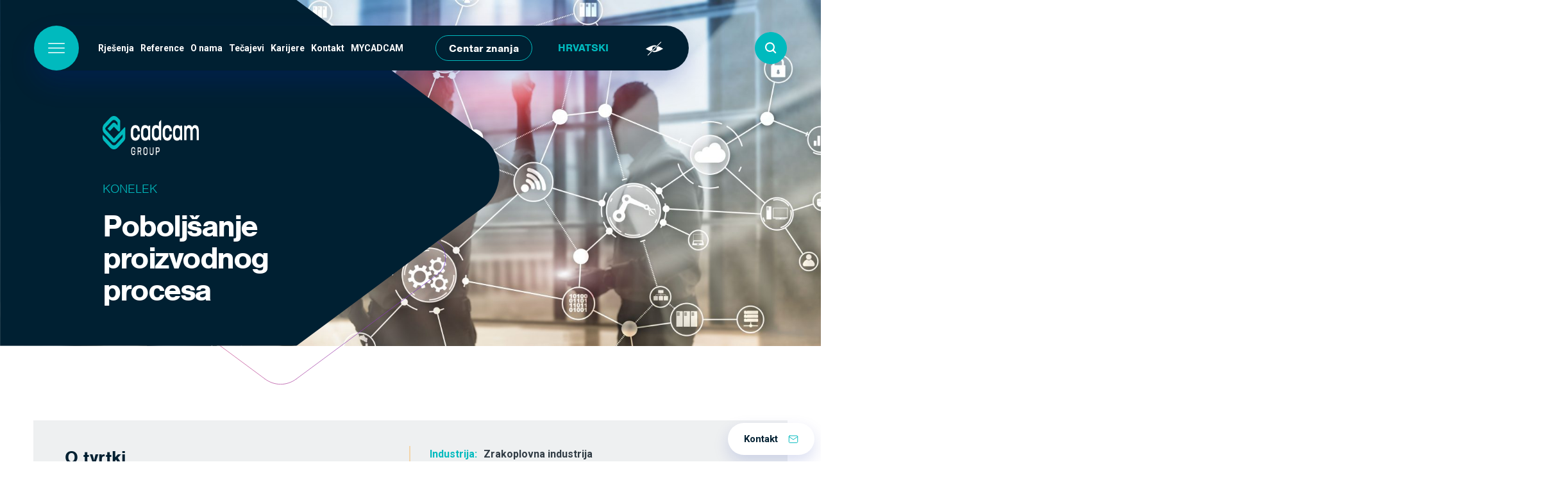

--- FILE ---
content_type: text/html; charset=UTF-8
request_url: https://www.cadcam-group.eu/hr/case_studies/konelek-2/
body_size: 12139
content:
<!doctype html>
<html lang="hr">

  <head>
  <meta charset="utf-8">
  <meta http-equiv="x-ua-compatible" content="ie=edge">
  <meta name="viewport" content="width=device-width, initial-scale=1, shrink-to-fit=no">

  <!-- Custom fonts -->
  <link rel="preconnect" href="https://fonts.gstatic.com">
  <link href="https://fonts.googleapis.com/css2?family=Roboto:wght@100;300;400;600;700&display=swap" rel="stylesheet">
  <link rel="stylesheet" href="https://use.typekit.net/rla5haq.css">

  <!-- Default head -->
  <meta name='robots' content='index, follow, max-image-preview:large, max-snippet:-1, max-video-preview:-1' />
	<style>img:is([sizes="auto" i], [sizes^="auto," i]) { contain-intrinsic-size: 3000px 1500px }</style>
	<script id="cookieyes" type="text/javascript" src="https://cdn-cookieyes.com/client_data/4da3187c0928303d9a715ba9/script.js"></script><link rel="alternate" href="https://www.cadcam-group.eu/en/case_studies/konelek-3/" hreflang="en" />
<link rel="alternate" href="https://www.cadcam-group.eu/sl/case_studies/konelek-4/" hreflang="sl" />
<link rel="alternate" href="https://www.cadcam-group.eu/hr/case_studies/konelek-2/" hreflang="hr" />
<link rel="alternate" href="https://www.cadcam-group.eu/rs/case_studies/konelek/" hreflang="sr" />

	<!-- This site is optimized with the Yoast SEO plugin v26.7 - https://yoast.com/wordpress/plugins/seo/ -->
	<title>Konelek studija slučaja - CADCAM Group</title>
	<link rel="canonical" href="https://www.cadcam-group.eu/hr/case_studies/konelek-2/" />
	<meta property="og:locale" content="hr_HR" />
	<meta property="og:locale:alternate" content="en_GB" />
	<meta property="og:locale:alternate" content="sl_SI" />
	<meta property="og:locale:alternate" content="sr_RS" />
	<meta property="og:type" content="article" />
	<meta property="og:title" content="Konelek studija slučaja - CADCAM Group" />
	<meta property="og:description" content="Za Konelek softversko rješenje CATIA udovoljava sljedećim zahtjevima: standard je u zrakoplovnoj industriji, koriste ga njihovi najveći kupci i tako usklađen s njima, dizajneri, programeri i tehnolozi rade na jedinstvenom rješenju, usklađenom s Strojarskim fakultetom Inženjerska i zrakoplovna akademija." />
	<meta property="og:url" content="https://www.cadcam-group.eu/hr/case_studies/konelek-2/" />
	<meta property="og:site_name" content="CADCAM Group" />
	<meta property="article:publisher" content="https://www.facebook.com/cadcamgroup" />
	<meta property="article:modified_time" content="2022-10-27T14:04:49+00:00" />
	<meta property="og:image" content="https://www.cadcam-group.eu/wp-content/uploads/2021/04/shutterstock_1428291482-scaled.jpg" />
	<meta property="og:image:width" content="2560" />
	<meta property="og:image:height" content="914" />
	<meta property="og:image:type" content="image/jpeg" />
	<meta name="twitter:card" content="summary_large_image" />
	<script type="application/ld+json" class="yoast-schema-graph">{"@context":"https://schema.org","@graph":[{"@type":"WebPage","@id":"https://www.cadcam-group.eu/hr/case_studies/konelek-2/","url":"https://www.cadcam-group.eu/hr/case_studies/konelek-2/","name":"Konelek studija slučaja - CADCAM Group","isPartOf":{"@id":"https://www.cadcam-group.eu/hr/#website"},"primaryImageOfPage":{"@id":"https://www.cadcam-group.eu/hr/case_studies/konelek-2/#primaryimage"},"image":{"@id":"https://www.cadcam-group.eu/hr/case_studies/konelek-2/#primaryimage"},"thumbnailUrl":"/wp-content/uploads/2021/04/shutterstock_1428291482-scaled.jpg","datePublished":"2020-04-20T08:39:19+00:00","dateModified":"2022-10-27T14:04:49+00:00","breadcrumb":{"@id":"https://www.cadcam-group.eu/hr/case_studies/konelek-2/#breadcrumb"},"inLanguage":"hr","potentialAction":[{"@type":"ReadAction","target":["https://www.cadcam-group.eu/hr/case_studies/konelek-2/"]}]},{"@type":"ImageObject","inLanguage":"hr","@id":"https://www.cadcam-group.eu/hr/case_studies/konelek-2/#primaryimage","url":"/wp-content/uploads/2021/04/shutterstock_1428291482-scaled.jpg","contentUrl":"/wp-content/uploads/2021/04/shutterstock_1428291482-scaled.jpg","width":2560,"height":914,"caption":"Konelek"},{"@type":"BreadcrumbList","@id":"https://www.cadcam-group.eu/hr/case_studies/konelek-2/#breadcrumb","itemListElement":[{"@type":"ListItem","position":1,"name":"Home","item":"https://www.cadcam-group.eu/hr/"},{"@type":"ListItem","position":2,"name":"Case study","item":"https://www.cadcam-group.eu/hr/case_studies/"},{"@type":"ListItem","position":3,"name":"Konelek"}]},{"@type":"WebSite","@id":"https://www.cadcam-group.eu/hr/#website","url":"https://www.cadcam-group.eu/hr/","name":"CADCAM Group","description":"Strategies and solutions for digital organizations","publisher":{"@id":"https://www.cadcam-group.eu/hr/#organization"},"potentialAction":[{"@type":"SearchAction","target":{"@type":"EntryPoint","urlTemplate":"https://www.cadcam-group.eu/hr/search/{search_term_string}"},"query-input":{"@type":"PropertyValueSpecification","valueRequired":true,"valueName":"search_term_string"}}],"inLanguage":"hr"},{"@type":"Organization","@id":"https://www.cadcam-group.eu/hr/#organization","name":"CADCAM Group","url":"https://www.cadcam-group.eu/hr/","logo":{"@type":"ImageObject","inLanguage":"hr","@id":"https://www.cadcam-group.eu/hr/#/schema/logo/image/","url":"/wp-content/uploads/2021/12/Cadcam_logo_rgb_color-02.png","contentUrl":"/wp-content/uploads/2021/12/Cadcam_logo_rgb_color-02.png","width":1527,"height":769,"caption":"CADCAM Group"},"image":{"@id":"https://www.cadcam-group.eu/hr/#/schema/logo/image/"},"sameAs":["https://www.facebook.com/cadcamgroup","https://www.youtube.com/user/cadcamgroup","https://www.linkedin.com/company/cadcam-group/"]}]}</script>
	<!-- / Yoast SEO plugin. -->


<link rel="stylesheet" href="/wp-content/plugins/litespeed-cache/assets/css/litespeed-dummy.css?ver=489027d91dc4f93d1f8b2f37f325de58"><link rel="stylesheet" href="/wp-includes/css/dist/components/style.min.css?ver=489027d91dc4f93d1f8b2f37f325de58"><link rel="stylesheet" href="/wp-includes/css/dist/preferences/style.min.css?ver=489027d91dc4f93d1f8b2f37f325de58"><link rel="stylesheet" href="/wp-includes/css/dist/block-editor/style.min.css?ver=489027d91dc4f93d1f8b2f37f325de58"><link rel="stylesheet" href="/wp-content/plugins/popup-maker/dist/packages/block-library-style.css?ver=dbea705cfafe089d65f1"><link rel="stylesheet" href="/wp-content/themes/wordkit-starter/dist/styles/main_9a4d63e4.css"><script src="/wp-includes/js/jquery/jquery.min.js?ver=3.7.1"></script><script src="/wp-includes/js/jquery/jquery-migrate.min.js?ver=3.4.1"></script><link rel="icon" href="/wp-content/uploads/2021/04/favicon-cadcam-1.png" sizes="32x32">
<link rel="icon" href="/wp-content/uploads/2021/04/favicon-cadcam-1.png" sizes="192x192">
<link rel="apple-touch-icon" href="/wp-content/uploads/2021/04/favicon-cadcam-1.png">
<meta name="msapplication-TileImage" content="/wp-content/uploads/2021/04/favicon-cadcam-1.png">
		<style type="text/css" id="wp-custom-css">
			.m-auto .g-recaptcha > div {
	margin: 20px auto;
}

.language-switcher option:last-child {
	display: none;
}
wkb-newsletter {
	overflow-x: hidden;
}


.youtube-responsive-container {
position:relative;
padding-bottom:56.25%;
padding-top:30px;
height:0;
overflow:hidden;
}

.youtube-responsive-container iframe, .youtube-responsive-container object, .youtube-responsive-container embed {
position:absolute;
top:0;
left:0;
width:100%;
height:100%;
}

.map-responsive{
    overflow:hidden;
    padding-bottom:50%;
    position:relative;
    height:0;
}

.map-responsive iframe{
    left:0;
    top:0;
    height:100%;
    width:100%;
    position:absolute;
}
  .header-banner .navbar-brand img {
    height: 100%;
  }


.forminator-ui#forminator-module-22531.forminator-design--default .forminator-select2 + .forminator-select .selection .select2-selection--multiple[role="combobox"] {
		border-radius: 50px;
    height: 50px;
    padding: 0 10px;
		}
		</style>
		
  <!-- WK hidden head code from globals -->
      <!-- Global site tag (gtag.js) - Google Analytics -->
<script async src="https://www.googletagmanager.com/gtag/js?id=UA-64745347-1"></script>
<script>
  window.dataLayer = window.dataLayer || [];
  function gtag(){dataLayer.push(arguments);}
  gtag('js', new Date());
  gtag('config', 'UA-64745347-1');
</script>  </head>
  <body data-rsssl=1 class="wp-singular case_studies-template-default single single-case_studies postid-7264 wp-theme-wordkit-starterresources konelek-2 app-data index-data singular-data single-data single-case_studies-data single-case_studies-konelek-2-data">
    <div class="container-1100 text-center" style="position: relative;z-index: 110;"><a class="sr-only sr-only-focusable" href="#content">Skip to main content</a></div>

    <!-- WK hidden body start code from globals -->
              
    
    <header id="site-header">
  <div class="menu-container">
    <div class="mobile-trigger-container container-fluid">
              <a class="navbar-brand" href="https://www.cadcam-group.eu/hr/">
                      <img src="/wp-content/uploads/2021/04/CADCAMLogo_web_GROUP.png" alt="CADCAM Group">
                  </a>
            <div class="menu-trigger">
        <svg class="hamburger" xmlns="http://www.w3.org/2000/svg" width="18" height="11" viewBox="0 0 18 11" fill="none">
          <line x1="0.5" y1="0.5" x2="17.5" y2="0.5" stroke="#ffffff" stroke-linecap="round" stroke-linejoin="round"/>
          <line x1="0.5" y1="5.5" x2="17.5" y2="5.5" stroke="#ffffff" stroke-linecap="round" stroke-linejoin="round"/>
          <line x1="0.5" y1="10.5" x2="17.5" y2="10.5" stroke="#ffffff" stroke-linecap="round" stroke-linejoin="round"/>
        </svg>
        <svg class="close" xmlns="http://www.w3.org/2000/svg" width="16" height="16" viewBox="0 0 16 16" fill="none">
          <path d="M14.7692 1.23071L1.23071 14.7692" stroke="#ffffff" stroke-linecap="round" stroke-linejoin="round"/>
          <path d="M14.7693 14.7692L1.23083 1.23071" stroke="#ffffff" stroke-linecap="round" stroke-linejoin="round"/>
        </svg>
      </div>
    </div>
    <div class="open-menu container-fluid">
      <div class="left">
        <div class="menu-trigger">
          <svg class="hamburger" xmlns="http://www.w3.org/2000/svg" width="18" height="11" viewBox="0 0 18 11" fill="none">
            <line x1="0.5" y1="0.5" x2="17.5" y2="0.5" stroke-linecap="round" stroke-linejoin="round"/>
            <line x1="0.5" y1="5.5" x2="17.5" y2="5.5" stroke-linecap="round" stroke-linejoin="round"/>
            <line x1="0.5" y1="10.5" x2="17.5" y2="10.5" stroke-linecap="round" stroke-linejoin="round"/>
          </svg>
          <svg class="close" xmlns="http://www.w3.org/2000/svg" width="16" height="16" viewBox="0 0 16 16" fill="none">
            <path d="M14.7692 1.23071L1.23071 14.7692" stroke-linecap="round" stroke-linejoin="round"/>
            <path d="M14.7693 14.7692L1.23083 1.23071" stroke-linecap="round" stroke-linejoin="round"/>
          </svg>
        </div>
        <nav class="nav-primary">
                                  <ul id="menu-main-menu-hr" class="nav "><li itemscope="itemscope" itemtype="https://www.schema.org/SiteNavigationElement" id="menu-item-903" class="menu-item menu-item-type-post_type menu-item-object-page dropdown menu-item-903 nav-item"><a title="Rješenja" href="https://www.cadcam-group.eu/hr/rjesenja/" class="nav-link">Rješenja</a></li>
<li itemscope="itemscope" itemtype="https://www.schema.org/SiteNavigationElement" id="menu-item-918" class="menu-item menu-item-type-post_type menu-item-object-page menu-item-918 nav-item"><a title="Reference" href="https://www.cadcam-group.eu/hr/uspjesne-price/" class="nav-link">Reference</a></li>
<li itemscope="itemscope" itemtype="https://www.schema.org/SiteNavigationElement" id="menu-item-3128" class="menu-item menu-item-type-post_type menu-item-object-page dropdown menu-item-3128 nav-item"><a title="O nama" href="https://www.cadcam-group.eu/hr/zasto-mi/" class="nav-link">O nama</a></li>
<li itemscope="itemscope" itemtype="https://www.schema.org/SiteNavigationElement" id="menu-item-19475" class="menu-item menu-item-type-post_type menu-item-object-page menu-item-19475 nav-item"><a title="Tečajevi" href="https://www.cadcam-group.eu/hr/centar-znanja-2-2/tecaj/" class="nav-link">Tečajevi</a></li>
<li itemscope="itemscope" itemtype="https://www.schema.org/SiteNavigationElement" id="menu-item-5204" class="menu-item menu-item-type-custom menu-item-object-custom menu-item-5204 nav-item"><a title="Karijere" href="https://www.cadcam-group.eu/hr/karijere-4/" class="nav-link">Karijere</a></li>
<li itemscope="itemscope" itemtype="https://www.schema.org/SiteNavigationElement" id="menu-item-15630" class="menu-item menu-item-type-post_type menu-item-object-page menu-item-15630 nav-item"><a title="Kontakt" href="https://www.cadcam-group.eu/hr/kontakt/" class="nav-link">Kontakt</a></li>
<li itemscope="itemscope" itemtype="https://www.schema.org/SiteNavigationElement" id="menu-item-6452" class="menu-item menu-item-type-post_type menu-item-object-page menu-item-6452 nav-item"><a title="MYCADCAM" href="https://www.cadcam-group.eu/hr/centar-znanja-2-2/my-cadcam-2/" class="nav-link">MYCADCAM</a></li>
</ul>
                    
          
                      <div class="button">
              <a class="btn btn-white" href="https://www.cadcam-group.eu/hr/centar-znanja-2-2" target="">Centar znanja</a>
            </div>
                    <div class="language-switcher">
            <select name="lang_choice_1" id="lang_choice_1" class="pll-switcher-select">
	<option value="https://www.cadcam-group.eu/en/case_studies/konelek-3/" lang="en-GB" data-lang="{&quot;id&quot;:0,&quot;name&quot;:&quot;English&quot;,&quot;slug&quot;:&quot;en&quot;,&quot;dir&quot;:0}">English</option>
	<option value="https://www.cadcam-group.eu/sl/case_studies/konelek-4/" lang="sl-SI" data-lang="{&quot;id&quot;:0,&quot;name&quot;:&quot;Sloven\u0161\u010dina&quot;,&quot;slug&quot;:&quot;sl&quot;,&quot;dir&quot;:0}">Slovenščina</option>
	<option value="https://www.cadcam-group.eu/hr/case_studies/konelek-2/" lang="hr" selected='selected' data-lang="{&quot;id&quot;:0,&quot;name&quot;:&quot;Hrvatski&quot;,&quot;slug&quot;:&quot;hr&quot;,&quot;dir&quot;:0}">Hrvatski</option>
	<option value="https://www.cadcam-group.eu/rs/case_studies/konelek/" lang="sr-RS" data-lang="{&quot;id&quot;:0,&quot;name&quot;:&quot;Srpski&quot;,&quot;slug&quot;:&quot;rs&quot;,&quot;dir&quot;:0}">Srpski</option>

</select>
<script type="text/javascript">
					document.getElementById( "lang_choice_1" ).addEventListener( "change", function ( event ) { location.href = event.currentTarget.value; } )
				</script>          </div>
          <a href="javascript:void(0)" id="impaired-control">
            <svg xmlns="http://www.w3.org/2000/svg" xmlns:xlink="http://www.w3.org/1999/xlink" version="1.1" x="0px" y="0px" width="27px" height="22px" viewBox="5.12 55.296 501.76 401.408" enable-background="new 5.12 55.296 501.76 401.408" xml:space="preserve">
              <g>
                <g transform="translate(0.000000,511.000000) scale(0.100000,-0.100000)">
                  <path d="M2483.664,2620.913L547.483,684.785l70.908-70.918l70.918-70.908l1938.33,1938.33l1939.394,1939.404l-67.627,67.637    c-37.07,38.193-70.918,68.711-74.189,68.711C4421.936,4557.041,3548.264,3685.512,2483.664,2620.913z"></path>
                  <path d="M2376.75,3541.538c-215.957-25.088-602.109-141.821-923.896-278.169c-201.777-86.172-618.496-290.151-839.883-412.314    c-188.73-104.702-561.768-326.143-561.768-333.77c0-13.105,458.135-260.713,736.25-398.135    c278.125-137.422,665.4-310.889,694.834-310.889c7.637,0,124.365,111.26,260.713,246.533l245.4,245.4l-20.732,62.158    c-47.978,140.693-32.715,329.419,38.193,473.394c45.82,92.725,175.615,222.515,268.34,268.34    c143.975,70.913,349.033,87.246,477.744,38.193l56.729-21.812l166.914,166.914l165.781,165.786l-42.539,11.978    C2805.403,3543.691,2591.643,3566.626,2376.75,3541.538z"></path>
                  <path d="M3371.565,3038.652L3131.594,2795.4l20.732-60.005c48.027-137.422,32.725-328.345-38.193-471.245    c-45.82-92.725-175.615-222.51-268.34-268.34c-143.965-70.908-332.695-86.162-473.389-38.193l-62.158,20.732l-170.186-170.137    l-170.195-170.088l101.426-24.004c152.734-37.07,274.893-55.664,401.416-63.291c497.402-29.443,1355.869,283.604,2418.271,882.432    c98.203,55.654,177.822,102.559,177.822,105.83c0,18.535-646.816,375.249-932.607,513.745    c-196.357,94.873-496.289,227.993-513.74,227.993C3616.975,3280.83,3504.582,3171.723,3371.565,3038.652z"></path>
                </g>
              </g>
            </svg>
          </a>
        </nav>
      </div>
      <div class="search-container right"><div class="search-form">
	<form action="/" method="get" class="form-inline">
		<input class="form-control mr-sm-2" type="text" name="s" id="search" value="" placeholder="Traži" aria-label="Search">
		<button class="btn btn-1 only-icon trigger" type="submit"><span class="icon icon-search"></span></button>
	</form>
</div></div>
    </div>
    <div class="closed-menu container">
      <div>
              <a class="navbar-brand" href="https://www.cadcam-group.eu/hr/">
                      <img src="/wp-content/uploads/2021/04/CADCAMLogo_web_GROUP.png" alt="CADCAM Group">
                  </a>
      
      <nav class="nav-primary-large">
                            <ul id="menu-main-menu-hr-1" class="nav navbar-nav"><li itemscope="itemscope" itemtype="https://www.schema.org/SiteNavigationElement" class="menu-item menu-item-type-post_type menu-item-object-page menu-item-has-children dropdown menu-item-903 nav-item"><a title="Rješenja" href="#" data-toggle="dropdown" aria-haspopup="true" aria-expanded="false" class="dropdown-toggle nav-link" id="menu-item-dropdown-903">Rješenja</a>
<ul class="dropdown-menu" aria-labelledby="menu-item-dropdown-903" role="menu">
	<li itemscope="itemscope" itemtype="https://www.schema.org/SiteNavigationElement" id="menu-item-1420" class="inactive menu-item menu-item-type-post_type menu-item-object-page menu-item-has-children dropdown menu-item-1420 nav-item"><a title="Softveri" href="https://www.cadcam-group.eu/hr/po-aplikaciji/" class="dropdown-item">Softveri</a>
	<ul class="dropdown-menu" aria-labelledby="menu-item-dropdown-903" role="menu">
		<li itemscope="itemscope" itemtype="https://www.schema.org/SiteNavigationElement" id="menu-item-1421" class="menu-item menu-item-type-post_type menu-item-object-page menu-item-1421 nav-item"><a title="3DEXPERIENCE" href="https://www.cadcam-group.eu/hr/po-aplikaciji/3dexperience/" class="dropdown-item">3DEXPERIENCE</a></li>
		<li itemscope="itemscope" itemtype="https://www.schema.org/SiteNavigationElement" id="menu-item-1422" class="menu-item menu-item-type-post_type menu-item-object-page menu-item-1422 nav-item"><a title="CATIA" href="https://www.cadcam-group.eu/hr/po-aplikaciji/catia/" class="dropdown-item">CATIA</a></li>
		<li itemscope="itemscope" itemtype="https://www.schema.org/SiteNavigationElement" id="menu-item-1423" class="menu-item menu-item-type-post_type menu-item-object-page menu-item-1423 nav-item"><a title="SIMULIA" href="https://www.cadcam-group.eu/hr/po-aplikaciji/simulia/" class="dropdown-item">SIMULIA</a></li>
		<li itemscope="itemscope" itemtype="https://www.schema.org/SiteNavigationElement" id="menu-item-1424" class="menu-item menu-item-type-post_type menu-item-object-page menu-item-1424 nav-item"><a title="ENOVIA" href="https://www.cadcam-group.eu/hr/po-aplikaciji/enovia/" class="dropdown-item">ENOVIA</a></li>
		<li itemscope="itemscope" itemtype="https://www.schema.org/SiteNavigationElement" id="menu-item-22877" class="menu-item menu-item-type-post_type menu-item-object-page menu-item-22877 nav-item"><a title="DELMIA Ortems" href="https://www.cadcam-group.eu/hr/rjesenja/po-podrucju/planiranje-i-optimizacija-proizvodnje/delmia-ortems/" class="dropdown-item">DELMIA Ortems</a></li>
		<li itemscope="itemscope" itemtype="https://www.schema.org/SiteNavigationElement" id="menu-item-4011" class="menu-item menu-item-type-post_type menu-item-object-page menu-item-4011 nav-item"><a title="MECODES" href="https://www.cadcam-group.eu/hr/rjesenja/po-podrucju/3d-dizajn-i-metodologija/mecodes/" class="dropdown-item">MECODES</a></li>
	</ul>
</li>
	<li itemscope="itemscope" itemtype="https://www.schema.org/SiteNavigationElement" id="menu-item-909" class="inactive menu-item menu-item-type-post_type menu-item-object-page menu-item-has-children dropdown menu-item-909 nav-item"><a title="Usluge" href="https://www.cadcam-group.eu/hr/rjesenja/po-podrucju/" class="dropdown-item">Usluge</a>
	<ul class="dropdown-menu" aria-labelledby="menu-item-dropdown-903" role="menu">
		<li itemscope="itemscope" itemtype="https://www.schema.org/SiteNavigationElement" id="menu-item-910" class="menu-item menu-item-type-post_type menu-item-object-page menu-item-910 nav-item"><a title="3D dizajn i oblikovanje" href="https://www.cadcam-group.eu/hr/rjesenja/po-podrucju/3d-dizajn-i-metodologija/" class="dropdown-item">3D dizajn i oblikovanje</a></li>
		<li itemscope="itemscope" itemtype="https://www.schema.org/SiteNavigationElement" id="menu-item-915" class="menu-item menu-item-type-post_type menu-item-object-page menu-item-915 nav-item"><a title="Planiranje i optimizacija proizvodnje" href="https://www.cadcam-group.eu/hr/rjesenja/po-podrucju/planiranje-i-optimizacija-proizvodnje/" class="dropdown-item">Planiranje i optimizacija proizvodnje</a></li>
		<li itemscope="itemscope" itemtype="https://www.schema.org/SiteNavigationElement" id="menu-item-916" class="menu-item menu-item-type-post_type menu-item-object-page menu-item-916 nav-item"><a title="Upravljanje životnim ciklusom proizvoda" href="https://www.cadcam-group.eu/hr/rjesenja/po-podrucju/upravljanje-zivotnim-ciklusom-proizvoda/" class="dropdown-item">Upravljanje životnim ciklusom proizvoda</a></li>
		<li itemscope="itemscope" itemtype="https://www.schema.org/SiteNavigationElement" id="menu-item-1249" class="menu-item menu-item-type-post_type menu-item-object-page menu-item-1249 nav-item"><a title="Digitalna transformacija" href="https://www.cadcam-group.eu/hr/rjesenja/po-podrucju/digitalna-transformacija/" class="dropdown-item">Digitalna transformacija</a></li>
	</ul>
</li>
</ul>
</li>
<li itemscope="itemscope" itemtype="https://www.schema.org/SiteNavigationElement" class="menu-item menu-item-type-post_type menu-item-object-page menu-item-918 nav-item"><a title="Reference" href="https://www.cadcam-group.eu/hr/uspjesne-price/" class="nav-link">Reference</a></li>
<li itemscope="itemscope" itemtype="https://www.schema.org/SiteNavigationElement" class="menu-item menu-item-type-post_type menu-item-object-page menu-item-has-children dropdown menu-item-3128 nav-item"><a title="O nama" href="#" data-toggle="dropdown" aria-haspopup="true" aria-expanded="false" class="dropdown-toggle nav-link" id="menu-item-dropdown-3128">O nama</a>
<ul class="dropdown-menu" aria-labelledby="menu-item-dropdown-3128" role="menu">
	<li itemscope="itemscope" itemtype="https://www.schema.org/SiteNavigationElement" id="menu-item-3377" class="inactive menu-item menu-item-type-custom menu-item-object-custom menu-item-has-children dropdown menu-item-3377 nav-item"><a title="O nama" href="#" class="dropdown-item">O nama</a>
	<ul class="dropdown-menu" aria-labelledby="menu-item-dropdown-3128" role="menu">
		<li itemscope="itemscope" itemtype="https://www.schema.org/SiteNavigationElement" id="menu-item-919" class="menu-item menu-item-type-post_type menu-item-object-page menu-item-919 nav-item"><a title="O nama" href="https://www.cadcam-group.eu/hr/zasto-mi/o-nama/" class="dropdown-item">O nama</a></li>
		<li itemscope="itemscope" itemtype="https://www.schema.org/SiteNavigationElement" id="menu-item-1426" class="menu-item menu-item-type-post_type menu-item-object-page menu-item-1426 nav-item"><a title="Što radimo" href="https://www.cadcam-group.eu/hr/zasto-mi/sto-radimo/" class="dropdown-item">Što radimo</a></li>
		<li itemscope="itemscope" itemtype="https://www.schema.org/SiteNavigationElement" id="menu-item-18262" class="menu-item menu-item-type-post_type menu-item-object-page menu-item-18262 nav-item"><a title="Dassault Systemes Partner" href="https://www.cadcam-group.eu/hr/dassault-systemes-partner/" class="dropdown-item">Dassault Systemes Partner</a></li>
		<li itemscope="itemscope" itemtype="https://www.schema.org/SiteNavigationElement" id="menu-item-12934" class="menu-item menu-item-type-post_type menu-item-object-page menu-item-12934 nav-item"><a title="Projekti" href="https://www.cadcam-group.eu/hr/projekti/" class="dropdown-item">Projekti</a></li>
		<li itemscope="itemscope" itemtype="https://www.schema.org/SiteNavigationElement" id="menu-item-5214" class="menu-item menu-item-type-post_type menu-item-object-page menu-item-5214 nav-item"><a title="Novosti" href="https://www.cadcam-group.eu/hr/zasto-mi/novosti/" class="dropdown-item">Novosti</a></li>
	</ul>
</li>
</ul>
</li>
<li itemscope="itemscope" itemtype="https://www.schema.org/SiteNavigationElement" class="menu-item menu-item-type-post_type menu-item-object-page menu-item-19475 nav-item"><a title="Tečajevi" href="https://www.cadcam-group.eu/hr/centar-znanja-2-2/tecaj/" class="nav-link">Tečajevi</a></li>
<li itemscope="itemscope" itemtype="https://www.schema.org/SiteNavigationElement" class="menu-item menu-item-type-custom menu-item-object-custom menu-item-5204 nav-item"><a title="Karijere" href="https://www.cadcam-group.eu/hr/karijere-4/" class="nav-link">Karijere</a></li>
<li itemscope="itemscope" itemtype="https://www.schema.org/SiteNavigationElement" class="menu-item menu-item-type-post_type menu-item-object-page menu-item-15630 nav-item"><a title="Kontakt" href="https://www.cadcam-group.eu/hr/kontakt/" class="nav-link">Kontakt</a></li>
<li itemscope="itemscope" itemtype="https://www.schema.org/SiteNavigationElement" class="menu-item menu-item-type-post_type menu-item-object-page menu-item-6452 nav-item"><a title="MYCADCAM" href="https://www.cadcam-group.eu/hr/centar-znanja-2-2/my-cadcam-2/" class="nav-link">MYCADCAM</a></li>
</ul>
              </nav>

      </div>
    </div>
  </div>
  <div class="impaired-menu-container">
  <div id="impaired-menu">
    <div class="container">
      <div class="font-col">
        <div class="title">SLOVA</div>
        <div class="subtitle">VELIČINA</div>
        <p>
          CTRL+ ZA POVEĆAVANJE
<br/>
          CTRL- ZA SMANJIVANJE

        </p>
        <div class="subtitle">VELIKE/MALE</div>
        <div class="font-group">
          <a href="javascript:void(0)" class="font-style" data-style="lowercase"><span>Male</span></a>
          <a href="javascript:void(0)" class="font-style" data-style="uppercase"><span>VELIKE</span></a>
        </div>
        <div class="subtitle">STIL
</div>
        <div class="font-group">
          <a href="javascript:void(0)"  class="font-style" data-style="normal"><span>Normalna veličina
</span></a>
          <a href="javascript:void(0)"  class="font-style" data-style="bold"><span><b>Podebljano
</b></span></a>
        </div>
      </div>
      <div class="themes-col">
        <div class="title">TEMA</div>
        <ul class="themes">
          <li data-theme=""><a href="javascript:void(0)"><span>Bez<br/> teme
</span></a></li>
          <li data-theme="white-black"><a href="javascript:void(0)"><span>Bijela<br/> Crna
</span></a></li>
          <li data-theme="yellow-blue"><a href="javascript:void(0)"><span>Žuta<br/> Plava
</span></a></li>
          <li data-theme="black-beige"><a href="javascript:void(0)"><span>Crna<br/> Bež
</span></a></li>
          <li data-theme="green-black"><a href="javascript:void(0)"><span>Zelena<br/> Crna
</span></a></li>
        </ul>
              </div>
    </div>
  </div>
</div>

</header>
    <a class="floater" href="https://www.cadcam-group.eu/hr/kontakt/" target="">
      Kontakt
      <svg width="16" height="16" viewBox="0 0 16 16" fill="none" xmlns="http://www.w3.org/2000/svg">
        <path d="M2.6 3H13.4C14.1425 3 14.75 3.6075 14.75 4.35V12.45C14.75 13.1925 14.1425 13.8 13.4 13.8H2.6C1.8575 13.8 1.25 13.1925 1.25 12.45V4.35C1.25 3.6075 1.8575 3 2.6 3Z" stroke-linecap="round" stroke-linejoin="round"/>
        <path d="M14.75 4.3501L8 9.0751L1.25 4.3501" stroke-linecap="round" stroke-linejoin="round"/>
      </svg>
    </a>
    <div class="wrap" role="document">
      <div class="content">
        <main class="main">
                 <div class="header-banner image-overlay-0" style="background-image: url('/wp-content/uploads/2021/04/shutterstock_1428291482-1920x740.jpg');">
    <img class="banner-image" src="/wp-content/uploads/2021/04/shutterstock_1428291482-1920x740.jpg" alt="Konelek">
    <div class="container">
      <div class="container-inner">
                  <a class="navbar-brand" href="https://www.cadcam-group.eu/">
                          <img src="/wp-content/uploads/2021/04/CADCAMLogo_web_GROUP.png" alt="CADCAM Group">
                      </a>
                          <h5 class="company">KONELEK</h5>
                <h1 class="small">Poboljšanje proizvodnog procesa</h1>
        <div class="text body-text-5"></div>
              </div>
    </div>
  </div>
    <article id="content" class="post-7264 case_studies type-case_studies status-publish has-post-thumbnail hentry">
                  <div id="" class="wkb-spacer bg-none  ">
  <div class="container">
    <div class="empty pt-3 pt-md-5 pb-3 pb-md-5">
      <div></div>
    </div>
  </div>
</div>
                <div id="" class="wkb-company bg-none  ">
  <div class="container-outer">
    <div class="container-small">

              <div class="company-inner">
          <div class="column description">
            <h4>O tvrtki</h4>
            <div class="boty-text-3 text-2"><span class="body-text-2">Tvrtka koja se bavi proizvodnjom zemaljske opreme za održavanje putničkih zrakoplova i mlaznih motora, razvojem dronova i projektnom organizacijom (DOA).</span></div>
          </div>
          <div class="column data">
            <div class="company-data">
                              <div class="company-data-single body-text-3">
                  <div class="text">Industrija:</div>
                  <div class="value">Zrakoplovna industrija</div>
                </div>
                                            <div class="company-data-single body-text-3">
                  <div class="text">Veličina tvrtke:</div>
                  <div class="value">Srednje velika tvrtka</div>
                </div>
                                            <div class="company-data-single body-text-3">
                  <div class="text">Lokacija:</div>
                  <div class="value">Beograd, Srbija</div>
                </div>
                                            <div class="company-data-single body-text-3">
                  <div class="text">Software:</div>
                  <div class="value">CATIA V5</div>
                </div>
                          </div>
          </div>
        </div>
                </div>
  </div>
</div>
                <div id="" class="wkb-spacer bg-none  ">
  <div class="container">
    <div class="empty pt-3 pt-md-5 pb-3 pb-md-5">
      <div></div>
    </div>
  </div>
</div>
                <div id="" class="wkb-grid bg-none  ">
  <div class="container-small">
          <div class="row mx-md-n4 align-items-center">
                                        <div class="col-12 px-md-4 col-md-6">
                                                                  <div id="" class="wkb-text bg-none  ">
  <div class="container-small">
    <div class="text-container">
            <h2 style="text-align: right;"><strong>Izazovi</strong></h2>

    </div>
  </div>
</div>
                                          </div>
                                                            <div class="col-12 px-md-4 col-md-6">
                                                                  <div id="" class="wkb-text bg-none  ">
  <div class="container-small">
    <div class="text-container">
            <p><span class="body-text-2">Konelek je tražio rješenje CAM (računalno potpomognuta proizvodnja) koje bi, u kombinaciji s postojećim softverskim rješenjem za dizajn CATIA, poboljšalo proizvodni proces. Srednjoročni plan obuhvaćao je 3 faze: osvajanje trosovnog CNC programiranja, povećanje troosovinskog programskog kapaciteta i osvajanje petosovinskog CNC programiranja, paralelno s petosovinskom CNC simulacijom. Također, bilo je potrebno postupno povećavati kapacitet ukupnog broja CAD licenci, kako bi se odgovorilo povećanom opsegu poslovanja.</span></p>
<div id="gtx-trans" style="position: absolute; left: -37px; top: -12.6701px;">
<div class="gtx-trans-icon"></div>
</div>

    </div>
  </div>
</div>
                                          </div>
                                  </div>
      </div>
</div>
                <div id="" class="wkb-grid bg-none  ">
  <div class="container-small">
          <div class="row mx-md-n4 align-items-center">
                                        <div class="col-12 px-md-4 col-md-6">
                                                                  <div id="" class="wkb-text bg-none  ">
  <div class="container-small">
    <div class="text-container">
            <h2 class="title" style="text-align: right;"><strong>Rješenje</strong></h2>

    </div>
  </div>
</div>
                                          </div>
                                                            <div class="col-12 px-md-4 col-md-6">
                                                                  <div id="" class="wkb-text bg-none  ">
  <div class="container-small">
    <div class="text-container">
            <p><span class="body-text-2">Uvođenjem i primjenom CATIA softvera za programiranje troosnih CNC strojeva započela je prva faza CNC strategije. Zatim su, u drugoj fazi, kapaciteti prošireni dodavanjem dodatnih dozvola za trosmjernu obradu. Trećoj, završnoj fazi prethodilo je temeljito višemjesečno istraživanje brojnih petosnih programa za obradu i simulaciju. Donesena je odluka da se nastavi raditi na softverskom rješenju CATIA, jer je najbolje odgovorilo na sve zahtjeve za daljnjim poboljšanjem poslovnih procesa.</span></p>

    </div>
  </div>
</div>
                                          </div>
                                  </div>
      </div>
</div>
                <div id="" class="wkb-grid bg-none  ">
  <div class="container-small">
          <div class="row mx-md-n4 align-items-center">
                                        <div class="col-12 px-md-4 col-md-6">
                                                                  <div id="" class="wkb-text bg-none  ">
  <div class="container-small">
    <div class="text-container">
            <h2 class="title" style="text-align: right;"><strong>Prednosti</strong></h2>
<div id="gtx-trans" style="position: absolute; left: 957px; top: 68.5521px;">
<div class="gtx-trans-icon"></div>
</div>

    </div>
  </div>
</div>
                                          </div>
                                                            <div class="col-12 px-md-4 col-md-6">
                                                                  <div id="" class="wkb-text bg-none  ">
  <div class="container-small">
    <div class="text-container">
            <p><span class="body-text-2">Za Konelek softversko rješenje CATIA udovoljava sljedećim zahtjevima: standard je u zrakoplovnoj industriji, koriste ga njihovi najveći kupci i tako usklađen s njima, dizajneri, programeri i tehnolozi rade na jedinstvenom rješenju, usklađenom s Strojarskim fakultetom Inženjerska i zrakoplovna akademija. Također, s najnovijim dodacima, CATIA slijedi nove pristupe u CNC obradi, a simulacija vrlo dobro pokriva njihov strojni park.</span></p>

    </div>
  </div>
</div>
                                          </div>
                                  </div>
      </div>
</div>
                <div id="" class="wkb-spacer bg-none  ">
  <div class="container">
    <div class="empty pt-3 pt-md-5 pb-3 pb-md-5">
      <div></div>
    </div>
  </div>
</div>
                <div id="" class="wkb-testimonial bg-none  ">
  <div class="container">
    <div class="testimonial row">
      <div class="col-sm-8 text d-flex align-items-center">
        <div class="text-container">
          <h4>
            <img class="quote" src="https://www.cadcam-group.eu/wp-content/themes/wordkit-starter/dist/images/quotes_6bc11678.svg" alt="Quotes icon" />
            <div>CATIA je desetljećima standard za mehanički dizajn u zrakoplovnoj industriji. Koriste ga svi vodeći proizvođači, uključujući neke od naših krajnjih kupaca. Konelek slijedi ovaj standard i primjenjuje softversko rješenje CATIA u svim razvojnim i proizvodnim projektima, uključujući najnaprednije aktivnosti poput petosovinske CNC obrade i simulacije.</div>
          </h4>
          <div class="person">
            <div class="name">Andrija Ekmedžić,</div>
            <div class="position">Direktor</div>
          </div>
        </div>
      </div>
      <div class="col-sm-4 image d-flex align-items-center">
          <img class="user" src="/wp-content/uploads/2021/04/KONELEK_referentna-260x260.png" alt="Andrija Ekmedžić  - Direktor" />
          <img class="bg" src="https://www.cadcam-group.eu/wp-content/themes/wordkit-starter/dist/images/testimonial_bg_0ecea0d6.svg" alt="Testimonial BG" />
      </div>
    </div>
  </div>
</div>
                <div id="" class="wkb-spacer bg-none  ">
  <div class="container">
    <div class="empty pt-3 pt-md-5 pb-3 pb-md-5">
      <div></div>
    </div>
  </div>
</div>
                <div id="" class="wkb-grid bg-none  ">
  <div class="container">
          <div class="row mx-md-n4 align-items-flex-start">
                                        <div class="col-12 px-md-4 col-md-6">
                                                                  <div id="" class="wkb-image bg-none  ">
  <div class="container text-left">

    
      <div class="image-wrap">
        <div class="img-overlay" style="opacity: 0;"></div>
                  <img src="/wp-content/uploads/2021/04/konelek.jpg" srcset="/wp-content/uploads/2021/04/konelek-300x160.jpg 300w, /wp-content/uploads/2021/04/konelek-1024x547.jpg 1024w, /wp-content/uploads/2021/04/konelek-768x410.jpg 768w, /wp-content/uploads/2021/04/konelek-1536x820.jpg 1536w, /wp-content/uploads/2021/04/konelek-947x506.jpg 947w, /wp-content/uploads/2021/04/konelek.jpg 1869w" alt="Konelek" />
              </div>
      <div class="content">
                      </div>
        </div>
</div>
                                          </div>
                                                            <div class="col-12 px-md-4 col-md-6">
                          </div>
                                  </div>
      </div>
</div>
                <div id="" class="wkb-spacer bg-none  ">
  <div class="container">
    <div class="empty pt-3 pt-md-5 pb-3 pb-md-5">
      <div></div>
    </div>
  </div>
</div>
                <div id="" class="wkb-text bg-none  ">
  <div class="container-small">
    <div class="text-container">
            <div id="" class="wkb-text bg-none ">
<div class="container-small">
<div class="text-container">
<h2 style="text-align: center;">Zanimaju me<strong> uspješne priče</strong> klijenta</h2>
</div>
</div>
</div>
<div id="gtx-trans" style="position: absolute; left: 137px; top: 68.2px;">
<div class="gtx-trans-icon"></div>
</div>

    </div>
  </div>
</div>
                <div id="" class="wkb-spacer bg-none  ">
  <div class="container">
    <div class="empty pt-1 pt-md-3 pb-1 pb-md-3">
      <div></div>
    </div>
  </div>
</div>
                <div id="" class="wkb-case-studies bg-none  ">
  <div class="container-fluid">
    <div class="case-studies-outer">     
              <div class="container cards-list row justify-content-center cs-slider">
                      <div class="single-card-item col-sm-6 col-md-4">
  <div class="card-inner">
    <div class="image-container" >
      <img src="/wp-content/uploads/2021/01/cs-1-shutterstock_1246780240-e1617973898619-460x240.jpg" alt="Povezivanje i automatizacija internih procesa radi poboljšanja učinkovitosti " />
    </div>
    <div class="content">
      <div class="content-inner">
        <div class="company">TEH-CUT</div>
        <h5 class="heading">Povezivanje i automatizacija internih procesa radi poboljšanja učinkovitosti<br /></h5>
        <div class="excerpt body-text-5">Platforma 3DEXPERIENCE pomogla je tvrtki TEH-CUT da unaprijedi svoju internu komunikaciju među službama, da se sinkronizira sa softverom trećih ponuđača i objedini svoje upravljanje životnim ciklusom proizvoda.</div>
      </div>
      <a class="link" href="https://www.cadcam-group.eu/hr/case_studies/teh-cut/">Pročitaj više </a>
    </div>
    <a class="link-overlay" href="https://www.cadcam-group.eu/hr/case_studies/teh-cut/"></a>
  </div>
</div>                      <div class="single-card-item col-sm-6 col-md-4">
  <div class="card-inner">
    <div class="image-container" >
      <img src="/wp-content/uploads/2021/04/cs-shutterstock_608960468-1-460x240.jpg" alt="Ubrzanje procesa ispitivanja performansi i procjena pouzdanosti materijala " />
    </div>
    <div class="content">
      <div class="content-inner">
        <div class="company">PIPISTREL</div>
        <h5 class="heading">Ubrzanje procesa ispitivanja performansi i procjena pouzdanosti materijala<br /></h5>
        <div class="excerpt body-text-5">Umjesto korištenja fizičkih mjerenja za početak ispitnih letova, Pipistrel je uz SIMULIA Abaqus dokazao da su prirodne frekvencije izvan područja lepršanja.</div>
      </div>
      <a class="link" href="https://www.cadcam-group.eu/hr/case_studies/pipistrel/">Pročitaj više </a>
    </div>
    <a class="link-overlay" href="https://www.cadcam-group.eu/hr/case_studies/pipistrel/"></a>
  </div>
</div>                      <div class="single-card-item col-sm-6 col-md-4">
  <div class="card-inner">
    <div class="image-container" >
      <img src="/wp-content/uploads/2020/12/koncar-shutterstock_1411294787-e1618310437179-460x240.jpg" alt="Kraće vremena dizajniranja proizvoda i uklanjanje potencijalnih pogrešaka " />
    </div>
    <div class="content">
      <div class="content-inner">
        <div class="company">KONČAR GENERATORI I MOTORI</div>
        <h5 class="heading">Kraće vremena dizajniranja proizvoda i uklanjanje potencijalnih pogrešaka<br /></h5>
        <div class="excerpt body-text-5">Pomoću platforme 3DEXPERIENCE, Končar je znatno skratio vrijeme projektiranja proizvoda. Uslijed toga tvrtka isporučuje brže i po konkurentnoj cijeni.</div>
      </div>
      <a class="link" href="https://www.cadcam-group.eu/hr/case_studies/koncar-generatori-i-motori/">Pročitaj više </a>
    </div>
    <a class="link-overlay" href="https://www.cadcam-group.eu/hr/case_studies/koncar-generatori-i-motori/"></a>
  </div>
</div>                      <div class="single-card-item col-sm-6 col-md-4">
  <div class="card-inner">
    <div class="image-container" >
      <img src="/wp-content/uploads/2021/01/cs-excavator-shutterstock_1170028165-e1617973532108-460x240.jpg" alt="Poboljšanje upravljanja projektima, uključujući promjene proizvoda i poboljšanje komunikacije " />
    </div>
    <div class="content">
      <div class="content-inner">
        <div class="company">JAKSCHE TECHNOLOGY</div>
        <h5 class="heading">Poboljšanje upravljanja projektima, uključujući promjene proizvoda i poboljšanje komunikacije<br /></h5>
        <div class="excerpt body-text-5">Tvrtka JAKSCHE željela je unaprijediti upravljanje projektima, proizvodnju i komunikaciju između svojih službi kako bi zadovoljila  očekivanja klijenata i skratila vrijeme isporuke.</div>
      </div>
      <a class="link" href="https://www.cadcam-group.eu/hr/case_studies/jaksche-technology/">Pročitaj više </a>
    </div>
    <a class="link-overlay" href="https://www.cadcam-group.eu/hr/case_studies/jaksche-technology/"></a>
  </div>
</div>                      <div class="single-card-item col-sm-6 col-md-4">
  <div class="card-inner">
    <div class="image-container" >
      <img src="/wp-content/uploads/2021/04/shutterstock_629195642-460x240.jpg" alt="Analiza prostora, dizajn točnih dijelova i izrada preciznih tehničkih crteža Studija slučaja" />
    </div>
    <div class="content">
      <div class="content-inner">
        <div class="company">UTVA</div>
        <h5 class="heading">Analiza prostora, dizajn točnih dijelova i izrada preciznih tehničkih crteža<br />Studija slučaja</h5>
        <div class="excerpt body-text-5">Korištenjem programskog paketa CATIA moguće je predvidjeti konačni rezultat već u fazi projektiranja, smanjujući tako troškove izrade prototipa u smislu sprečavanja pogrešaka.</div>
      </div>
      <a class="link" href="https://www.cadcam-group.eu/hr/case_studies/utva-2/">Pročitaj više </a>
    </div>
    <a class="link-overlay" href="https://www.cadcam-group.eu/hr/case_studies/utva-2/"></a>
  </div>
</div>                      <div class="single-card-item col-sm-6 col-md-4">
  <div class="card-inner">
    <div class="image-container" >
      <img src="/wp-content/uploads/2021/04/shutterstock_1428291482-460x240.jpg" alt="Poboljšanje proizvodnog procesa " />
    </div>
    <div class="content">
      <div class="content-inner">
        <div class="company">KONELEK</div>
        <h5 class="heading">Poboljšanje proizvodnog procesa<br /></h5>
        <div class="excerpt body-text-5">Za Konelek softversko rješenje CATIA udovoljava sljedećim zahtjevima: standard je u zrakoplovnoj industriji, koriste ga njihovi najveći kupci i tako usklađen s njima, dizajneri, programeri i tehnolozi rade na jedinstvenom rješenju, usklađenom s Strojarskim fakultetom Inženjerska i zrakoplovna akademija. </div>
      </div>
      <a class="link" href="https://www.cadcam-group.eu/hr/case_studies/konelek-2/">Pročitaj više </a>
    </div>
    <a class="link-overlay" href="https://www.cadcam-group.eu/hr/case_studies/konelek-2/"></a>
  </div>
</div>                      <div class="single-card-item col-sm-6 col-md-4">
  <div class="card-inner">
    <div class="image-container" >
      <img src="/wp-content/uploads/2021/04/shutterstock_1206394261-460x240.jpg" alt="Upravljanje razvojnim zadacima i tehničkom dokumentacijom " />
    </div>
    <div class="content">
      <div class="content-inner">
        <div class="company">PRVI PARTIZAN</div>
        <h5 class="heading">Upravljanje razvojnim zadacima i tehničkom dokumentacijom<br /></h5>
        <div class="excerpt body-text-5">Postupak promjene dokumentacije na platformi 3DEXPERIENCE mnogo je jednostavniji, a osim uvođenja reda u dokumentaciju, moguće je definirati i razinu autorizacije za slanje i pregled crteža, što smanjuje mogućnost pogreške.</div>
      </div>
      <a class="link" href="https://www.cadcam-group.eu/hr/case_studies/prvi-partizan-2/">Pročitaj više </a>
    </div>
    <a class="link-overlay" href="https://www.cadcam-group.eu/hr/case_studies/prvi-partizan-2/"></a>
  </div>
</div>                  </div>
        
                <div class="button align-center mt-5">
          <a class="btn btn-normal" href="https://www.cadcam-group.eu/hr/uspjesne-price/">Pogledajte sve uspješne priče 
            <svg width="16" height="12" viewBox="0 0 16 12" fill="none" xmlns="http://www.w3.org/2000/svg">
              <path d="M15.5303 6.53033C15.8232 6.23744 15.8232 5.76256 15.5303 5.46967L10.7574 0.6967C10.4645 0.403807 9.98959 0.403807 9.6967 0.6967C9.40381 0.989593 9.40381 1.46447 9.6967 1.75736L13.9393 6L9.6967 10.2426C9.40381 10.5355 9.40381 11.0104 9.6967 11.3033C9.98959 11.5962 10.4645 11.5962 10.7574 11.3033L15.5303 6.53033ZM-6.55671e-08 6.75L15 6.75L15 5.25L6.55671e-08 5.25L-6.55671e-08 6.75Z" />
            </svg>
          </a>
        </div>
        
          </div> 
  </div>
</div>
                <div id="" class="wkb-spacer bg-gradient  ">
  <div class="container">
    <div class="empty pt-3 pt-md-5 pb-3 pb-md-5">
      <div></div>
    </div>
  </div>
</div>
        
    
      </article>          </main>
              </div>
    </div>
        <footer class="content-info">
  <div class="container footer-top">
    <div class="logo">
              <a class="navbar-brand" href="https://www.cadcam-group.eu/">
                      <img src="/wp-content/uploads/2021/04/CADCAMLogo_web_GROUP.png" alt="CADCAM Group">
                  </a>
          </div>
    
    <div class="social">
                        <a href="https://www.facebook.com/cadcamgroup" target="_blank">
                            <svg width="40" height="40" viewBox="0 0 40 40" fill="none" xmlns="http://www.w3.org/2000/svg">
                  <path d="M5.5 20C5.5 11.9919 11.9919 5.5 20 5.5V4.5C11.4396 4.5 4.5 11.4396 4.5 20H5.5ZM20 5.5C28.0081 5.5 34.5 11.9919 34.5 20H35.5C35.5 11.4396 28.5604 4.5 20 4.5V5.5ZM34.5 20C34.5 28.0081 28.0081 34.5 20 34.5V35.5C28.5604 35.5 35.5 28.5604 35.5 20H34.5ZM20 34.5C11.9919 34.5 5.5 28.0081 5.5 20H4.5C4.5 28.5604 11.4396 35.5 20 35.5V34.5Z" />
                  <path fill-rule="evenodd" clip-rule="evenodd" d="M21.5636 28.8197V20.6589H23.8163L24.1149 17.8466H21.5636L21.5674 16.4391C21.5674 15.7056 21.6371 15.3126 22.6906 15.3126H24.0989V12.5H21.8459C19.1396 12.5 18.187 13.8642 18.187 16.1585V17.8469H16.5001V20.6592H18.187V28.8197H21.5636Z" />
                </svg>
                          </a>
                  <a href="https://www.youtube.com/user/cadcamgroup/" target="_blank">
                            <svg width="60" height="60" viewBox="0 0 60 60" fill="none" xmlns="http://www.w3.org/2000/svg">
                  <path d="M8 30C8 17.8497 17.8497 8 30 8V7C17.2975 7 7 17.2975 7 30H8ZM30 8C42.1503 8 52 17.8497 52 30H53C53 17.2975 42.7025 7 30 7V8ZM52 30C52 42.1503 42.1503 52 30 52V53C42.7025 53 53 42.7025 53 30H52ZM30 52C17.8497 52 8 42.1503 8 30H7C7 42.7025 17.2975 53 30 53V52Z" />
                  <path d="M40.1616 21.5625C38.1179 21 30 21 30 21C30 21 21.8821 21 19.8384 21.5625C18.7031 21.8438 17.8515 22.7437 17.5677 23.8125C17 25.8375 17 30 17 30C17 30 17 34.1625 17.5677 36.1875C17.8515 37.3125 18.7598 38.1562 19.8384 38.4375C21.8821 39 30 39 30 39C30 39 38.1179 39 40.1616 38.4375C41.2969 38.1562 42.1485 37.2563 42.4323 36.1875C43 34.1625 43 30 43 30C43 30 43 25.8375 42.4323 23.8125C42.1485 22.6875 41.2402 21.8438 40.1616 21.5625ZM27.3886 33.8812V26.1188L34.1441 30L27.3886 33.8812Z" />
                </svg>
                          </a>
                  <a href="https://hr.linkedin.com/company/cadcam-group" target="_blank">
                            <svg width="40" height="40" viewBox="0 0 40 40" fill="none" xmlns="http://www.w3.org/2000/svg">
                  <path d="M5.5 20C5.5 11.9919 11.9919 5.5 20 5.5V4.5C11.4396 4.5 4.5 11.4396 4.5 20H5.5ZM20 5.5C28.0081 5.5 34.5 11.9919 34.5 20H35.5C35.5 11.4396 28.5604 4.5 20 4.5V5.5ZM34.5 20C34.5 28.0081 28.0081 34.5 20 34.5V35.5C28.5604 35.5 35.5 28.5604 35.5 20H34.5ZM20 34.5C11.9919 34.5 5.5 28.0081 5.5 20H4.5C4.5 28.5604 11.4396 35.5 20 35.5V34.5Z" />
                  <path fill-rule="evenodd" clip-rule="evenodd" d="M16.25 17H13.25V26.75H16.25V17Z" />
                  <path fill-rule="evenodd" clip-rule="evenodd" d="M16.25 13.9995C16.2327 13.1483 15.6709 12.5 14.7587 12.5C13.8464 12.5 13.25 13.1483 13.25 13.9995C13.25 14.833 13.8288 15.5 14.724 15.5H14.7411C15.6709 15.5 16.25 14.833 16.25 13.9995Z" />
                  <path fill-rule="evenodd" clip-rule="evenodd" d="M27.5 21.2878C27.5 18.3618 25.9244 17 23.8228 17C22.1272 17 21.368 17.9246 20.9441 18.5732V17.2239H17.75C17.7921 18.1178 17.75 26.75 17.75 26.75H20.9441V21.4299C20.9441 21.1452 20.9648 20.8612 21.0493 20.6573C21.2801 20.0885 21.8056 19.4997 22.688 19.4997C23.8441 19.4997 24.3063 20.3732 24.3063 21.6533V26.7497H27.4999L27.5 21.2878Z" />
                </svg>
                          </a>
                  </div>


      </div>

      <div class="container">
      <div class="footer-logos d-sm-flex justify-content-center align-items-center">
                  <div class="logo pl-1 pr-1 pt-4 pb-4 text-center">
                          <a href="https://www.cadcam-group.eu/hr/projekt-overdrive/" target="_blank">
                        
              <img src="/wp-content/uploads/2022/10/Projekt-Overdrive-1024x246.jpg" alt="" >
            
                          </a>
                      </div>
              </div>
    </div>
  
  <div class="container footer-middle">
    <div class="middle">
      <section class="widget text-2 widget_text">			<div class="textwidget"><h5>CADCAM DESIGN CENTAR d.o.o.</h5>
<p>Stoosova 1<br />
10 000 Zagreb<br />
Hrvatska</p>
<p><a class="email-link" href="mailto:info@cadcam-group.eu">info@cadcam-group.eu</a></p>
<p><a class="phone-link" href="tel:+385 1 2016 100">+385 1 2016 100</a></p>
<p><strong><br />
Tehnička podrška</strong></p>
<p><a class="email-link" href="mailto:support.hr@cadcam-group.eu" target="_blank" rel="noopener">support.hr@cadcam-group.eu</a></p>
<p><a class="phone-link" href="tel:+385 993050000">+385 993050000</a></p>
</div>
		</section><section class="widget nav_menu-6 widget_nav_menu"><h5>Softveri</h5><ul id="menu-footer-middle-3-hr" class="menu"><li class="menu-item menu-3dexperience"><a href="https://www.cadcam-group.eu/hr/po-aplikaciji/3dexperience/">3DEXPERIENCE</a></li>
<li class="menu-item menu-catia"><a href="https://www.cadcam-group.eu/hr/po-aplikaciji/catia/">CATIA</a></li>
<li class="menu-item menu-simulia"><a href="https://www.cadcam-group.eu/hr/po-aplikaciji/simulia/">SIMULIA</a></li>
<li class="menu-item menu-enovia"><a href="https://www.cadcam-group.eu/hr/po-aplikaciji/enovia/">ENOVIA</a></li>
<li class="menu-item menu-delmia-ortems"><a href="https://www.cadcam-group.eu/hr/rjesenja/po-podrucju/planiranje-i-optimizacija-proizvodnje/delmia-ortems/">DELMIA Ortems</a></li>
<li class="menu-item menu-mecodes"><a href="https://www.cadcam-group.eu/hr/rjesenja/po-podrucju/3d-dizajn-i-metodologija/mecodes/">MECODES</a></li>
</ul></section><section class="widget nav_menu-4 widget_nav_menu"><h5>Usluge</h5><ul id="menu-footer-middle-2-hr" class="menu"><li class="menu-item menu-3d-dizajn-i-oblikovanje"><a href="https://www.cadcam-group.eu/hr/rjesenja/po-podrucju/3d-dizajn-i-metodologija/">3D dizajn i oblikovanje</a></li>
<li class="menu-item menu-planiranje-i-optimizacija-proizvodnje"><a href="https://www.cadcam-group.eu/hr/rjesenja/po-podrucju/planiranje-i-optimizacija-proizvodnje/">Planiranje i optimizacija proizvodnje</a></li>
<li class="menu-item menu-upravljanje-zivotnim-ciklusom-proizvoda"><a href="https://www.cadcam-group.eu/hr/rjesenja/po-podrucju/upravljanje-zivotnim-ciklusom-proizvoda/">Upravljanje životnim ciklusom proizvoda</a></li>
<li class="menu-item menu-digitalna-transformacija"><a href="https://www.cadcam-group.eu/hr/rjesenja/po-podrucju/digitalna-transformacija/">Digitalna transformacija</a></li>
</ul></section>    </div>
              <div class="bottom">
        <div class="my-cadcam">
          <a class="body-text-2" href="https://www.cadcam-group.eu/hr/centar-znanja/my-cadcam-2/" target="">
            <svg width="37" height="30" viewBox="0 0 37 30" fill="none" xmlns="http://www.w3.org/2000/svg">
              <path d="M1 15L25 15" stroke-miterlimit="10" stroke-linecap="round"/>
              <path d="M19.0913 9L24.9999 15L19.0913 21" stroke-miterlimit="10" stroke-linecap="round"/>
              <circle cx="22" cy="15" r="14.5"/>
            </svg>
            <strong>MYCADCAM</strong>
          </a>
        </div>
      </div>
      </div>

  <div class="container footer-bottom">
    <section class="widget text-4 widget_text">			<div class="textwidget"><p>Copyright 2020 CADCAM Group | Sva prava pridržana.</p>
</div>
		</section><section class="widget text-19 widget_text">			<div class="textwidget"><p>Copyright 2020 CADCAM Group | All rights reserved.</p>
</div>
		</section><section class="widget nav_menu-5 widget_nav_menu"><ul id="menu-footer-menu-hr" class="menu"><li class="menu-item menu-kontakt"><a href="https://www.cadcam-group.eu/hr/kontakt/">Kontakt</a></li>
<li class="menu-item menu-politika-zastite-osobnih-podataka"><a href="https://www.cadcam-group.eu/hr/politika-zastite-osobnih-podataka/">Politika zaštite osobnih podataka</a></li>
</ul></section><section class="widget nav_menu-24 widget_nav_menu"><ul id="menu-footer-menu-en" class="menu"><li class="menu-item menu-contact"><a href="https://www.cadcam-group.eu/en/contact-us/">Contact</a></li>
<li class="menu-item menu-personal-data-protection-policy"><a href="https://www.cadcam-group.eu/en/personal-data-protection-policy/">Personal Data Protection Policy</a></li>
</ul></section>  </div>

  
</footer>

<script src="https://cdnjs.cloudflare.com/ajax/libs/Chart.js/2.9.4/Chart.min.js"></script>
    <script type="speculationrules">
{"prefetch":[{"source":"document","where":{"and":[{"href_matches":"\/*"},{"not":{"href_matches":["\/wp-*.php","\/wp-admin\/*","\/wp-content\/uploads\/*","\/wp-content\/*","\/wp-content\/plugins\/*","\/wp-content\/themes\/wordkit-starter\/resources\/*","\/*\\?(.+)"]}},{"not":{"selector_matches":"a[rel~=\"nofollow\"]"}},{"not":{"selector_matches":".no-prefetch, .no-prefetch a"}}]},"eagerness":"conservative"}]}
</script>
<script async src="https://radar.cedexis.com/1/11475/radar.js"></script><script type="text/javascript" id="pll_cookie_script-js-after">
/* <![CDATA[ */
(function() {
				var expirationDate = new Date();
				expirationDate.setTime( expirationDate.getTime() + 31536000 * 1000 );
				document.cookie = "pll_language=hr; expires=" + expirationDate.toUTCString() + "; path=/; secure; SameSite=Lax";
			}());
/* ]]> */
</script>
<script src="/wp-content/themes/wordkit-starter/dist/scripts/main_9a4d63e4.js"></script><script src="/wp-includes/js/comment-reply.min.js?ver=489027d91dc4f93d1f8b2f37f325de58" async="async" data-wp-strategy="async"></script>
    <!-- WK hidden body end code from globals -->
                  
  </body>
</html>


<!-- Page supported by LiteSpeed Cache 7.7 on 2026-01-19 20:17:04 -->

--- FILE ---
content_type: image/svg+xml
request_url: https://www.cadcam-group.eu/wp-content/themes/wordkit-starter/dist/images/quotes_6bc11678.svg
body_size: 748
content:
<svg width="87" height="75" viewBox="0 0 87 75" fill="none" xmlns="http://www.w3.org/2000/svg">
<path d="M34.5516 21.2143V21.7143H35.0516V21.2143H34.5516ZM34.5516 7.5H35.0516V7H34.5516V7.5ZM24.5318 33.9947L24.0318 33.9947V33.9947H24.5318ZM24.5318 40.5H24.0318V41H24.5318V40.5ZM40.0202 40.5H40.5202V40H40.0202V40.5ZM40.0202 67.5V68H40.5202V67.5H40.0202ZM8.7002 67.5H8.2002V68H8.7002V67.5ZM18.1114 12.2677L17.8224 11.8597L17.8223 11.8597L18.1114 12.2677ZM72.832 21.2143V21.7143H73.332V21.2143H72.832ZM72.832 7.5H73.332V7H72.832V7.5ZM62.8122 33.9947L62.3122 33.9947V33.9947H62.8122ZM62.8122 40.5H62.3122V41H62.8122V40.5ZM78.3006 40.5H78.8006V40H78.3006V40.5ZM78.3006 67.5V68H78.8006V67.5H78.3006ZM46.9806 67.5H46.4806V68H46.9806V67.5ZM56.3918 12.2677L56.1027 11.8597L56.1027 11.8597L56.3918 12.2677ZM35.0516 21.2143V7.5H34.0516V21.2143H35.0516ZM25.0318 33.9947C25.032 27.8075 26.6111 24.7956 28.4924 23.3008C30.3937 21.79 32.7322 21.7143 34.5516 21.7143V20.7143C32.7429 20.7143 30.0717 20.7685 27.8703 22.5178C25.6488 24.283 24.032 27.6614 24.0318 33.9947L25.0318 33.9947ZM25.0318 40.5V33.9947H24.0318V40.5H25.0318ZM40.0202 40H24.5318V41H40.0202V40ZM40.5202 67.5V40.5H39.5202V67.5H40.5202ZM8.7002 68H40.0202V67H8.7002V68ZM8.2002 40.5V67.5H9.2002V40.5H8.2002ZM8.2002 33.9947V40.5H9.2002V33.9947H8.2002ZM17.8223 11.8597C11.1915 16.5569 8.2002 24.0489 8.2002 33.9947H9.2002C9.2002 24.2532 12.1189 17.1254 18.4004 12.6757L17.8223 11.8597ZM34.5516 7C27.7816 7 22.3856 8.62724 17.8224 11.8597L18.4004 12.6757C22.7694 9.58084 27.9554 8 34.5516 8V7ZM73.332 21.2143V7.5H72.332V21.2143H73.332ZM63.3122 33.9947C63.3124 27.8075 64.8915 24.7956 66.7728 23.3008C68.6741 21.79 71.0126 21.7143 72.832 21.7143V20.7143C71.0233 20.7143 68.3521 20.7685 66.1506 22.5178C63.9291 24.283 62.3124 27.6614 62.3122 33.9947L63.3122 33.9947ZM63.3122 40.5V33.9947H62.3122V40.5H63.3122ZM78.3006 40H62.8122V41H78.3006V40ZM78.8006 67.5V40.5H77.8006V67.5H78.8006ZM46.9806 68H78.3006V67H46.9806V68ZM46.4806 40.5V67.5H47.4806V40.5H46.4806ZM46.4806 33.9947V40.5H47.4806V33.9947H46.4806ZM56.1027 11.8597C49.4719 16.5569 46.4806 24.0489 46.4806 33.9947H47.4806C47.4806 24.2532 50.3993 17.1254 56.6808 12.6757L56.1027 11.8597ZM72.832 7C66.062 7 60.666 8.62724 56.1027 11.8597L56.6808 12.6757C61.0498 9.58084 66.2358 8 72.832 8V7Z" fill="url(#paint0_linear)"/>
<defs>
<linearGradient id="paint0_linear" x1="8.7002" y1="67.5" x2="78.3005" y2="67.5" gradientUnits="userSpaceOnUse">
<stop stop-color="#F04E69"/>
<stop offset="1" stop-color="#F9A02C"/>
</linearGradient>
</defs>
</svg>


--- FILE ---
content_type: image/svg+xml
request_url: https://www.cadcam-group.eu/wp-content/themes/wordkit-starter/dist/images/testimonial_bg_0ecea0d6.svg
body_size: 996
content:
<?xml version="1.0" encoding="UTF-8" standalone="no"?>
<svg
   xmlns:dc="http://purl.org/dc/elements/1.1/"
   xmlns:cc="http://creativecommons.org/ns#"
   xmlns:rdf="http://www.w3.org/1999/02/22-rdf-syntax-ns#"
   xmlns:svg="http://www.w3.org/2000/svg"
   xmlns="http://www.w3.org/2000/svg"
   xmlns:sodipodi="http://sodipodi.sourceforge.net/DTD/sodipodi-0.dtd"
   xmlns:inkscape="http://www.inkscape.org/namespaces/inkscape"
   width="400.02841"
   height="364.98276"
   viewBox="0 0 400.02841 364.98276"
   version="1.1"
   id="svg9284"
   sodipodi:docname="testimonial_bg.svg"
   style="fill:none"
   inkscape:version="0.92.1 r15371">
  <metadata
     id="metadata9288">
    <rdf:RDF>
      <cc:Work
         rdf:about="">
        <dc:format>image/svg+xml</dc:format>
        <dc:type
           rdf:resource="http://purl.org/dc/dcmitype/StillImage" />
        <dc:title></dc:title>
      </cc:Work>
    </rdf:RDF>
  </metadata>
  <sodipodi:namedview
     pagecolor="#ffffff"
     bordercolor="#666666"
     borderopacity="1"
     objecttolerance="10"
     gridtolerance="10"
     guidetolerance="10"
     inkscape:pageopacity="0"
     inkscape:pageshadow="2"
     inkscape:window-width="2540"
     inkscape:window-height="1017"
     id="namedview9286"
     showgrid="false"
     fit-margin-top="0"
     fit-margin-left="0"
     fit-margin-right="0"
     fit-margin-bottom="0"
     inkscape:zoom="2.1742958"
     inkscape:cx="300.26884"
     inkscape:cy="177.68529"
     inkscape:window-x="-8"
     inkscape:window-y="-8"
     inkscape:window-maximized="1"
     inkscape:current-layer="svg9284" />
  <path
     d="M 9.6404001,133.93822 181.11,6.8858363 l -0.297,-0.40174 0.297,0.40169 c 11.5,-8.52343 26.28,-8.52343 37.78,0 l 0.297,-0.40169 -0.297,0.40174 171.47,127.0523837 c 6.079,4.505 9.14,11.875 9.14,19.277 0,7.40199 -3.061,14.77199 -9.14,19.27699 l -171.47,127.052 c -11.5,8.524 -26.28,8.524 -37.78,0 L 9.6404001,172.49221 C 3.5606801,167.98721 0.5,160.61721 0.5,153.21522 c 0,-7.402 3.0606801,-14.772 9.1404001,-19.277 z"
     id="path9275"
     inkscape:connector-curvature="0"
     style="stroke:url(#paint0_linear)" />
  <defs
     id="defs9282">
    <linearGradient
       id="paint0_linear"
       x1="0"
       y1="306.444"
       x2="400"
       y2="306.444"
       gradientUnits="userSpaceOnUse"
       gradientTransform="translate(0,-0.00678368)">
      <stop
         stop-color="#F04E69"
         id="stop9277" />
      <stop
         offset="1"
         stop-color="#6F35CE"
         id="stop9279" />
    </linearGradient>
    <linearGradient
       gradientTransform="translate(0.02840539,58.545551)"
       id="paint0_linear-3"
       x1="0"
       y1="306.444"
       x2="400"
       y2="306.444"
       gradientUnits="userSpaceOnUse">
      <stop
         stop-color="#F04E69"
         id="stop9277-9" />
      <stop
         offset="1"
         stop-color="#6F35CE"
         id="stop9279-6" />
    </linearGradient>
  </defs>
  <path
     inkscape:connector-curvature="0"
     style="stroke:url(#paint0_linear-3)"
     d="M 9.6688055,192.49054 181.13841,65.438171 l -0.297,-0.40174 0.297,0.40169 c 11.5,-8.52343 26.28,-8.52343 37.78,0 l 0.297,-0.40169 -0.297,0.40174 171.47,127.052369 c 6.079,4.505 9.14,11.875 9.14,19.277 0,7.402 -3.061,14.772 -9.14,19.277 l -171.47,127.052 c -11.5,8.524 -26.28,8.524 -37.78,0 L 9.6688055,231.04454 c -6.0797201,-4.505 -9.14040015,-11.875 -9.14040015,-19.277 0,-7.402 3.06068005,-14.772 9.14040015,-19.277 z"
     id="path9275-6" />
</svg>
